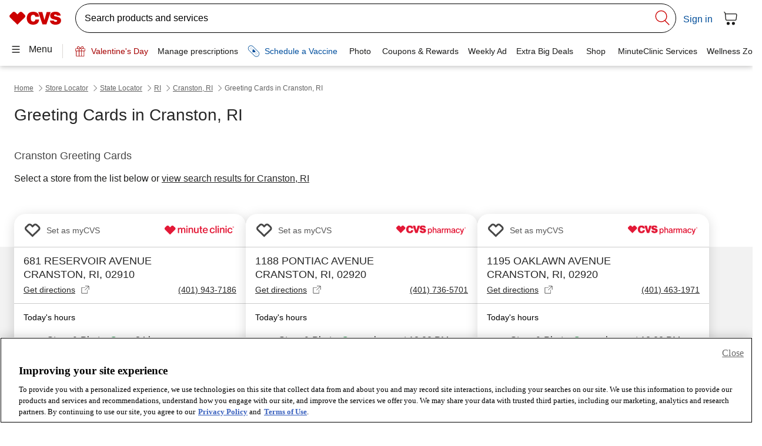

--- FILE ---
content_type: image/svg+xml
request_url: https://www.cvs.com/retail-locator/images/cvspharmacy.svg
body_size: 1537
content:
<?xml version="1.0" encoding="utf-8"?>
<!-- Generator: Adobe Illustrator 26.3.1, SVG Export Plug-In . SVG Version: 6.00 Build 0)  -->
<svg version="1.1" id="Layer_1" xmlns="http://www.w3.org/2000/svg" xmlns:xlink="http://www.w3.org/1999/xlink" x="0px" y="0px"
	 viewBox="0 0 100 25.4" style="enable-background:new 0 0 100 25.4;" xml:space="preserve">
<style type="text/css">
	.st0{clip-path:url(#SVGID_00000049223780084658600280000003809160523127897483_);}
	.st1{fill:#E31937;}
</style>
<g>
	<defs>
		<rect id="SVGID_1_" x="1.5" y="6.2" width="97" height="12.9"/>
	</defs>
	<clipPath id="SVGID_00000147203308113141588850000008375069619965265573_">
		<use xlink:href="#SVGID_1_"  style="overflow:visible;"/>
	</clipPath>
	<g style="clip-path:url(#SVGID_00000147203308113141588850000008375069619965265573_);">
		<path class="st1" d="M45.6,10.6h1.3v0.8h0c0.4-0.6,1-1,1.9-1c1.6,0,2.6,1.3,2.6,3.3c0,2-1,3.3-2.6,3.3c-0.8,0-1.4-0.3-1.8-0.9h0v3
			h-1.3L45.6,10.6L45.6,10.6z M50.1,13.7c0-1.3-0.5-2.2-1.5-2.2c-1.1,0-1.6,1-1.6,2.2c0,1.2,0.5,2.1,1.7,2.1
			C49.5,15.8,50.1,15,50.1,13.7L50.1,13.7z M53.6,11.4L53.6,11.4c0.5-0.6,1-1,1.9-1c1.3,0,2.1,0.9,2.1,2.2v4.2h-1.3v-4
			c0-0.7-0.4-1.2-1.2-1.2c-0.8,0-1.4,0.6-1.4,1.5v3.6h-1.3V8.2h1.3L53.6,11.4L53.6,11.4z M62.3,16c-0.3,0.5-0.9,0.9-1.9,0.9
			c-1.2,0-2-0.6-2-1.8c0-1.4,1.1-1.8,2.5-2c0.9-0.1,1.4-0.2,1.4-0.8c0-0.6-0.4-0.9-1.1-0.9c-0.8,0-1.2,0.3-1.2,1.1h-1.3
			c0-1.1,0.8-2.1,2.5-2.1c1.7,0,2.5,0.7,2.5,2.1v2.7c0,0.4,0.1,0.6,0.5,0.6h0v0.9c-0.1,0.1-0.3,0.1-0.6,0.1
			C62.8,16.9,62.4,16.6,62.3,16L62.3,16L62.3,16z M62.3,14.6v-1c-0.3,0.2-0.8,0.3-1.2,0.4c-0.9,0.2-1.4,0.4-1.4,1.1
			c0,0.7,0.5,0.9,1,0.9C61.8,16,62.3,15.2,62.3,14.6L62.3,14.6z M66.2,11.6L66.2,11.6c0.4-0.7,0.9-1.1,1.7-1.1c0.2,0,0.3,0,0.4,0
			v1.2h0c-0.1,0-0.2,0-0.3,0c-0.9,0-1.6,0.6-1.6,1.8v3.2h-1.3v-6.2h1.3V11.6L66.2,11.6z M68.9,10.6h1.3v0.9h0c0.3-0.6,1-1,1.8-1
			c0.8,0,1.4,0.4,1.6,1.1h0c0.4-0.7,1.1-1.1,1.8-1.1c1.2,0,1.9,0.8,1.9,2.1v4.2h-1.3v-4.1c0-0.7-0.4-1.1-1-1.1
			c-0.7,0-1.3,0.6-1.3,1.5v3.7h-1.3v-4.1c0-0.7-0.4-1.1-1-1.1c-0.7,0-1.3,0.6-1.3,1.5v3.7h-1.3L68.9,10.6L68.9,10.6z M82.2,16
			c-0.3,0.5-0.9,0.9-1.9,0.9c-1.2,0-2-0.6-2-1.8c0-1.4,1.1-1.8,2.5-2c0.9-0.1,1.4-0.2,1.4-0.8c0-0.6-0.4-0.9-1.1-0.9
			c-0.8,0-1.2,0.3-1.2,1.1h-1.3c0-1.1,0.8-2.1,2.5-2.1c1.7,0,2.5,0.7,2.5,2.1v2.7c0,0.4,0.1,0.6,0.5,0.6h0v0.9
			c-0.1,0.1-0.3,0.1-0.6,0.1C82.7,16.9,82.3,16.6,82.2,16L82.2,16L82.2,16z M82.2,14.6v-1c-0.3,0.2-0.8,0.3-1.2,0.4
			c-0.9,0.2-1.4,0.4-1.4,1.1c0,0.7,0.5,0.9,1,0.9C81.7,16,82.2,15.2,82.2,14.6L82.2,14.6z M84.5,13.7c0-1.8,1.2-3.3,3-3.3
			c1.5,0,2.5,0.9,2.7,2.2h-1.3c-0.1-0.7-0.6-1.1-1.3-1.1c-1.1,0-1.7,0.9-1.7,2.2c0,1.3,0.6,2.2,1.7,2.2c0.8,0,1.3-0.4,1.4-1.2h1.3
			C90.1,16,89.1,17,87.5,17C85.7,17,84.5,15.5,84.5,13.7L84.5,13.7z M90.9,19.1V18h0c0.1,0,0.3,0.1,0.5,0.1c0.5,0,0.7-0.2,0.9-0.7
			l0.3-0.7l-2.3-6.1h1.4l1.1,3.2c0.2,0.5,0.4,1.3,0.4,1.3h0c0,0,0.2-0.8,0.4-1.3l1.1-3.2h1.4l-2.4,6.8c-0.5,1.3-0.9,1.7-2,1.7
			C91.4,19.2,91.2,19.2,90.9,19.1L90.9,19.1z M37.3,13.6c0.2,0.8,0.6,1,1.5,1c0.8,0,1.2-0.3,1.2-0.7c0-0.6-0.6-0.7-1.8-1
			c-1.4-0.4-2.3-0.7-2.7-1c-0.8-0.6-1.2-1.4-1.2-2.4c0-2,1.5-3.3,4.2-3.3s4.1,1.2,4.3,3.2h-3.1c-0.1-0.6-0.5-0.9-1.3-0.9
			c-0.7,0-1,0.2-1,0.7c0,0.5,0.5,0.6,1.5,0.9c1.3,0.3,2.2,0.5,2.9,1c0.9,0.6,1.3,1.3,1.3,2.4c0,2.2-1.6,3.5-4.5,3.5
			c-2.7,0-4.3-1.3-4.5-3.5L37.3,13.6L37.3,13.6z M25.4,12.8c-0.2,2.7-1.9,4.3-4.8,4.3c-3.2,0-5.2-2.1-5.2-5.4c0-3.3,2-5.4,5.1-5.4
			c2.9,0,4.6,1.5,4.8,4.2h-3.1c-0.1-1-0.7-1.6-1.7-1.6c-1.3,0-1.9,0.9-1.9,2.9c0,1.9,0.7,2.8,2,2.8c1,0,1.6-0.6,1.7-1.7L25.4,12.8
			L25.4,12.8z M24.7,6.5H28l1.7,6.6l1.8-6.6h3.2l-3.4,10.3h-3.2L24.7,6.5L24.7,6.5z M5.1,6.2C4.7,6.2,4.3,6.4,4,6.7L1.9,8.8
			c-0.6,0.6-0.6,1.6,0,2.1l6,6.1l6-6.1c0.6-0.6,0.6-1.6,0-2.1l-2.1-2.1c-0.3-0.3-0.7-0.5-1.1-0.5c-0.4,0-0.8,0.2-1.1,0.5L7.9,8.5
			L6.2,6.7C5.9,6.4,5.5,6.2,5.1,6.2z"/>
		<path class="st1" d="M97.6,10.6c-0.5,0-0.9-0.4-0.9-0.9c0-0.6,0.4-0.9,0.9-0.9c0.5,0,0.9,0.4,0.9,0.9
			C98.5,10.2,98.1,10.6,97.6,10.6z M97.6,8.9c-0.4,0-0.7,0.3-0.7,0.8c0,0.4,0.3,0.8,0.7,0.8c0.4,0,0.7-0.3,0.7-0.8
			C98.3,9.2,98,8.9,97.6,8.9L97.6,8.9z M97.4,10.2h-0.2v-1h0.4c0.2,0,0.4,0.1,0.4,0.3c0,0.2-0.1,0.3-0.3,0.3l0.3,0.5h-0.2l-0.3-0.4
			h-0.2V10.2L97.4,10.2z M97.6,9.6c0.1,0,0.2,0,0.2-0.2c0-0.1-0.1-0.1-0.2-0.1h-0.2v0.3H97.6L97.6,9.6z"/>
	</g>
</g>
</svg>
